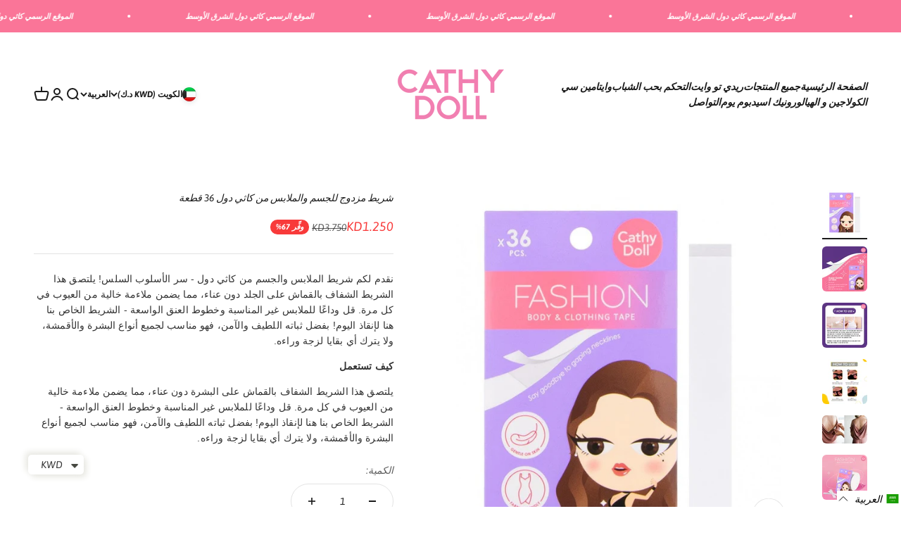

--- FILE ---
content_type: text/css
request_url: https://cathydoll.me/cdn/shop/t/4/assets/ly-rtl.css?v=149078421837394093591673947241
body_size: -646
content:
body{direction:rtl}
/*# sourceMappingURL=/cdn/shop/t/4/assets/ly-rtl.css.map?v=149078421837394093591673947241 */


--- FILE ---
content_type: text/javascript; charset=utf-8
request_url: https://cathydoll.me/ar/cart/update.js
body_size: 395
content:
{"token":"hWN7sawZA4TZNWHJogN4kdf7?key=8b1cd1a8b790d66cc45878392b0ebbd2","note":null,"attributes":{"language":"ar"},"original_total_price":0,"total_price":0,"total_discount":0,"total_weight":0.0,"item_count":0,"items":[],"requires_shipping":false,"currency":"KWD","items_subtotal_price":0,"cart_level_discount_applications":[],"discount_codes":[],"items_changelog":{"added":[]}}